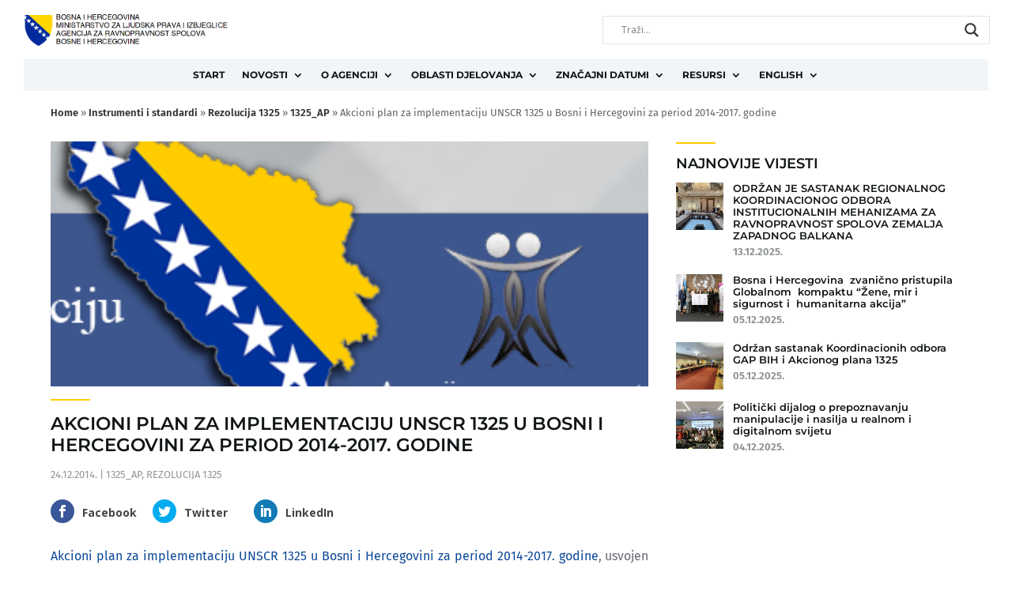

--- FILE ---
content_type: text/css; charset=utf-8
request_url: https://arsbih.gov.ba/wp-content/themes/Divi-child/style.css?ver=4.27.5
body_size: 1773
content:
/*
 Theme Name:     Lanaco (Divi child)
 Theme URI:      https://www.lanaco.com
 Description:    Custom theme based on the Divi theme
 Author:         LANACO
 Author URI:     https://www.lanaco.com
 Template:       Divi
 Version:        1.0.0
*/

@import url("../Divi/style.css");

body {
    font-weight: 400;
}
#main-header {
    box-shadow: none;
}
.nav li ul {
    background: #f1f5f7;
	border-top: none;
}
.nav li li {
    line-height: 1.5em;
}
#top-menu li li a {
    text-transform: none;
	font-weight: 600;
}
.et_mobile_menu li a:hover, .nav ul li a:hover {
    background-color: #f1f5f7;
    opacity: 1;
}
#top-menu li.mega-menu>ul>li>a:first-child {
    text-transform: uppercase;
    border-bottom: 1px solid #e1e5e7;
    color: #0b4492;
}
.mobile_menu_bar:before, .mobile_menu_bar:after, #top-menu li.current-menu-ancestor>a, #top-menu li.current-menu-item>a {
    color: #0b4492;
}
.et_mobile_menu {
    border-top: none;
}
.docs .et_pb_main_blurb_image {
    background: #d1d5d7;
}
.docs span.et_pb_image_wrap.et_pb_only_image_mode_wrap {
    margin: -3px 3px 3px -3px;
}
.et_pb_blog_0 {
		column-count: 4;
		column-gap: 20px;
}
.et_pb_post .entry-featured-image-url {
    margin-bottom: 15px;
}
#left-area ul, .entry-content ul, .et-l--body ul, .et-l--footer ul, .et-l--header ul {
    padding: 0 0 23px 0;
}
figure.brbl-post-thumb {
    box-shadow: 3px 3px 0px 0px #d1d5d7;
}
.brbl-overlay {
    border: 1px solid #fff;
}
.brbl-masonry-categories {
    border-radius: 0;
}
#ajaxsearchlite1 .probox, div.asl_w .probox {
    padding: 3px 8px;
    border: 2px solid #313537;
}
.et_monarch .et_social_networks .et_social_icon, .et_monarch .et_social_networks .et_social_icon:before, .et_monarch .et_social_networks .et_social_icon:after {
    width: 30px;
    height: 30px;
    line-height: 30px;
}
.et_monarch .et_social_left.et_social_circle .et_social_network_label, .et_monarch .et_social_left.et_social_circle li:hover .et_social_network_label {
    margin-left: 36px !important;
}
.et_monarch .et_social_left .et_social_network_label div {
    margin: 4px;
}
.et_monarch .et_pb_section .et_social_inline_top, .et_monarch .et_pb_section .et_social_inline_bottom {
    margin-bottom: 0;
}
.brbl-pagination .page-numbers, .brbl-pagination a {
    border-radius: 50%;
}
.brbl-pagination .page-numbers.current {
    background: #0b4492;
    color: #ffcc00;
}
.wp-pagenavi {
    text-align: center;
}
.wp-pagenavi a, .wp-pagenavi span {
    text-decoration: none;
    border: none;
    font-size: 13px;
}
.wp-pagenavi span.current {
    font-weight: bold;
    background: #0b4492;
    color: #fff;
}
span.et_portfolio_image {
    box-shadow: 4px 4px 0 rgb(0 0 0 / 15%);
}
.et_portfolio_image img {
    border: 1px solid #fff;
}
.et_overlay {
    background: hsla(0,0%,100%,.3);
}
.et_overlay:before {
    display: none;
}
.et_pb_scroll_top.et-pb-icon {
    background: #0b4492;
    right: 5px;
    border-radius: 5px;
}
#top-menu li.mega-menu>ul>li {
    margin-bottom: 10px;
}

@media only screen and (min-width: 981px) {
	.et_pb_portfolio_grid .et_pb_portfolio_item .et_pb_module_header, .et_pb_portfolio_grid .et_pb_portfolio_item h2 {
		margin: 18px 0 0;
	}
}

@media only screen and (max-width: 980px) {
	.et_pb_column.et_pb_column_1_5.et_pb_column_0_tb_header.et_pb_css_mix_blend_mode_passthrough {
		width: 75%;
	}
	.et_pb_column.et_pb_column_3_5.et_pb_column_1_tb_header.et_pb_css_mix_blend_mode_passthrough.et_pb_column--with-menu {
		width: 25%;
		margin-top: 30px;
		margin-bottom: 0!important;
	}
	.mobile_menu_bar {
		bottom: 0!important;
	}
}

@media only screen and (max-width: 767px) {
	.et_pb_blog_0 {
		column-count: 3;
		column-gap: 20px;
	}
	.container {
		width: 90%;
	}
}
@media only screen and (max-width: 479px) {
	.et_pb_blog_0 {
		column-count: 1;
		column-gap: 20px;
	}
	.et_pb_column.et_pb_column_1_5.et_pb_column_0_tb_header.et_pb_css_mix_blend_mode_passthrough {
		width: 80%!important;
	}
	.et_pb_column.et_pb_column_3_5.et_pb_column_1_tb_header.et_pb_css_mix_blend_mode_passthrough.et_pb_column--with-menu {
		width: 20%!important;
		margin-top: 20px;
		margin-bottom: 0!important;
	}
	
}

/* COLLAPSIBLE MOBILE MENU */

/*change hamburger icon to x when mobile menu is open*/

#et_mobile_nav_menu .mobile_nav.opened .mobile_menu_bar::before,
.et_pb_module.et_pb_menu .et_mobile_nav_menu .mobile_nav.opened .mobile_menu_bar::before {
	content: '\4d';
}


/*adjust the new toggle element which is added via jQuery*/

ul.et_mobile_menu li.menu-item-has-children .mobile-toggle,
ul.et_mobile_menu li.page_item_has_children .mobile-toggle,
.et-db #et-boc .et-l ul.et_mobile_menu li.menu-item-has-children .mobile-toggle,
.et-db #et-boc .et-l ul.et_mobile_menu li.page_item_has_children .mobile-toggle {
	width: 44px;
	height: 100%;
	padding: 0px !important;
	max-height: 44px;
	border: none;
	position: absolute;
	right: 0px;
	top: 0px;
	z-index: 999;
	background-color: transparent;
}


/*some code to keep everyting positioned properly*/

ul.et_mobile_menu>li.menu-item-has-children,
ul.et_mobile_menu>li.page_item_has_children,
ul.et_mobile_menu>li.menu-item-has-children .sub-menu li.menu-item-has-children,
.et-db #et-boc .et-l ul.et_mobile_menu>li.menu-item-has-children,
.et-db #et-boc .et-l ul.et_mobile_menu>li.page_item_has_children,
.et-db #et-boc .et-l ul.et_mobile_menu>li.menu-item-has-children .sub-menu li.menu-item-has-children {
	position: relative;
}


/*remove default background color from menu items that have children*/

.et_mobile_menu .menu-item-has-children>a,
.et-db #et-boc .et-l .et_mobile_menu .menu-item-has-children>a {
	background-color: transparent;
}


/*hide the submenu by default*/

ul.et_mobile_menu .menu-item-has-children .sub-menu,
#main-header ul.et_mobile_menu .menu-item-has-children .sub-menu,
.et-db #et-boc .et-l ul.et_mobile_menu .menu-item-has-children .sub-menu,
.et-db #main-header ul.et_mobile_menu .menu-item-has-children .sub-menu {
	display: none !important;
	visibility: hidden !important;
}


/*show the submenu when toggled open*/

ul.et_mobile_menu .menu-item-has-children .sub-menu.visible,
#main-header ul.et_mobile_menu .menu-item-has-children .sub-menu.visible,
.et-db #et-boc .et-l ul.et_mobile_menu .menu-item-has-children .sub-menu.visible,
.et-db #main-header ul.et_mobile_menu .menu-item-has-children .sub-menu.visible {
	display: block !important;
	visibility: visible !important;
}


/*adjust the toggle icon position and transparency*/

ul.et_mobile_menu li.menu-item-has-children .mobile-toggle,
.et-db #et-boc .et-l ul.et_mobile_menu li.menu-item-has-children .mobile-toggle {
	text-align: center;
	opacity: 1;
}


/*submenu toggle icon when closed*/

ul.et_mobile_menu li.menu-item-has-children .mobile-toggle::after,
.et-db #et-boc .et-l ul.et_mobile_menu li.menu-item-has-children .mobile-toggle::after {
	top: 10px;
	position: relative;
	font-family: "ETModules";
	font-size: 14px;
	content: '\33';
	color: #0b4492;
	background: #f0f3f6;
	border-radius: 50%;
	padding: 3px;
}


/*submenu toggle icon when open*/

ul.et_mobile_menu li.menu-item-has-children.dt-open>.mobile-toggle::after,
.et-db #et-boc .et-l ul.et_mobile_menu li.menu-item-has-children.dt-open>.mobile-toggle::after {
	content: '\32';
}


/*add point on top of the menu submenu dropdown*/

.et_pb_menu_0.et_pb_menu .et_mobile_menu:after {
	position: absolute;
	right: 5%;
	margin-left: -20px;
	top: -14px;
	width: 0;
	height: 0;
	content: '';
	border-left: 20px solid transparent;
	border-right: 20px solid transparent;
	border-bottom: 20px solid #ffffff;
}


/*adjust the position of the hamburger menu*/

.mobile_menu_bar {
	position: relative;
	display: block;
	bottom: 10px;
	line-height: 0;
}


/*force the background color and add a rounded border*/

.et_pb_menu_0.et_pb_menu .et_mobile_menu,
.et_pb_menu_0.et_pb_menu .et_mobile_menu ul {
	background-color: #ffffff!important;
	border-radius: 10px;
}